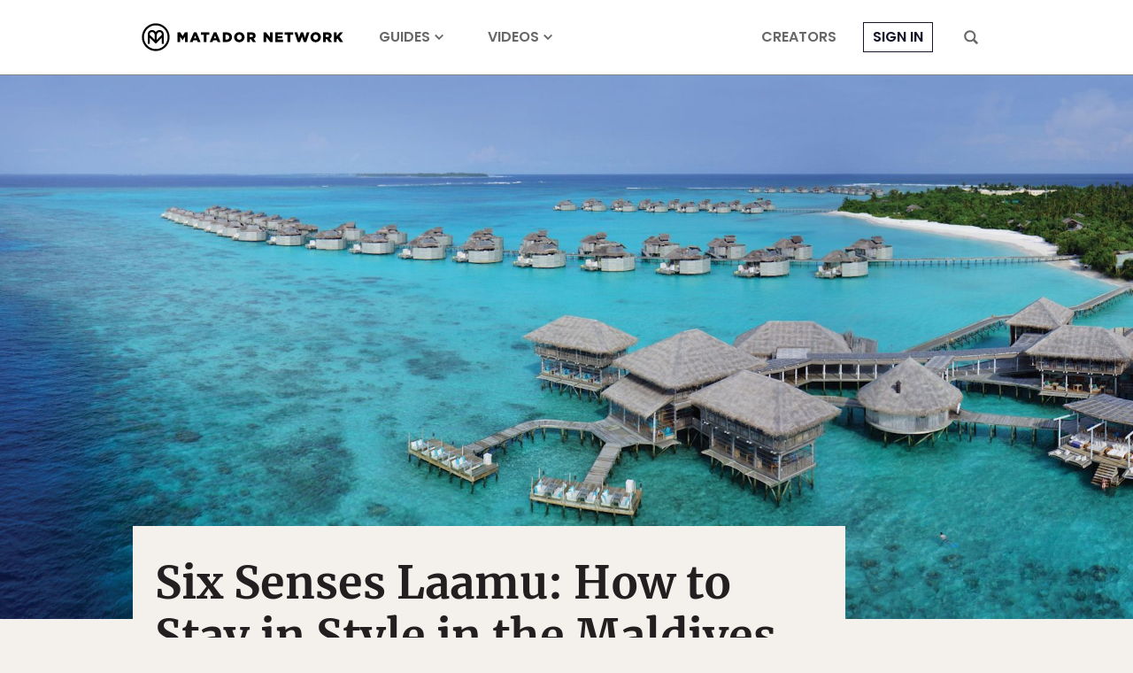

--- FILE ---
content_type: text/html; charset=utf-8
request_url: https://www.google.com/recaptcha/api2/aframe
body_size: 270
content:
<!DOCTYPE HTML><html><head><meta http-equiv="content-type" content="text/html; charset=UTF-8"></head><body><script nonce="R-0VDlQFViyhElJ5WDPZqw">/** Anti-fraud and anti-abuse applications only. See google.com/recaptcha */ try{var clients={'sodar':'https://pagead2.googlesyndication.com/pagead/sodar?'};window.addEventListener("message",function(a){try{if(a.source===window.parent){var b=JSON.parse(a.data);var c=clients[b['id']];if(c){var d=document.createElement('img');d.src=c+b['params']+'&rc='+(localStorage.getItem("rc::a")?sessionStorage.getItem("rc::b"):"");window.document.body.appendChild(d);sessionStorage.setItem("rc::e",parseInt(sessionStorage.getItem("rc::e")||0)+1);localStorage.setItem("rc::h",'1769239452126');}}}catch(b){}});window.parent.postMessage("_grecaptcha_ready", "*");}catch(b){}</script></body></html>

--- FILE ---
content_type: application/javascript
request_url: https://prism.app-us1.com/?a=90963874&u=https%3A%2F%2Fmatadornetwork.com%2Fwatch%2Fsix-senses-laamu-stay-style-maldives%2F
body_size: 122
content:
window.visitorGlobalObject=window.visitorGlobalObject||window.prismGlobalObject;window.visitorGlobalObject.setVisitorId('07e93041-a82e-47a1-9ff1-2c8d5dea0e28', '90963874');window.visitorGlobalObject.setWhitelistedServices('tracking', '90963874');